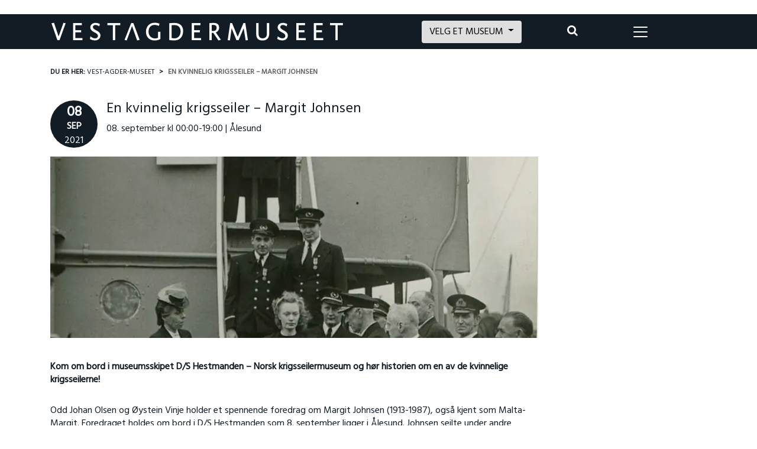

--- FILE ---
content_type: text/html; charset=UTF-8
request_url: https://www.vestagdermuseet.no/en-kvinnelig-krigsseiler-margit-johnsen/
body_size: 22276
content:
<!DOCTYPE html>
<html lang="nb-NO">
<head>
    <meta charset="UTF-8">
    <meta http-equiv="X-UA-Compatible" content="IE=edge">
    <meta name="viewport" content="width=device-width, initial-scale=1, shrink-to-fit=no">
    <meta name="apple-mobile-web-app-capable" content="yes">
    <meta name="apple-mobile-web-app-title" content="Vest-Agder-museet">
        <link rel="profile" href="https://gmpg.org/xfn/11">
    <link rel="pingback" href="https://www.vestagdermuseet.no/xmlrpc.php">
    
    <link rel="apple-touch-icon" sizes="180x180" href="https://www.vestagdermuseet.no/wp-content/themes/Vestagdermuseet/images/favicons/apple-touch-icon.png">
    <link rel="icon" type="image/png" sizes="32x32" href="https://www.vestagdermuseet.no/wp-content/themes/Vestagdermuseet/images/favicons/favicon-32x32.png">
    <link rel="icon" type="image/png" sizes="16x16" href="https://www.vestagdermuseet.no/wp-content/themes/Vestagdermuseet/images/favicons/favicon-16x16.png">
    <link rel="manifest" href="https://www.vestagdermuseet.no/wp-content/themes/Vestagdermuseet/images/favicons/site.webmanifest">
    <link rel="mask-icon" href="https://www.vestagdermuseet.no/wp-content/themes/Vestagdermuseet/images/favicons/safari-pinned-tab.svg" color="#111c24">
    <link rel="shortcut icon" href="https://www.vestagdermuseet.no/wp-content/themes/Vestagdermuseet/images/favicons/favicon.ico">
    <meta name="msapplication-TileColor" content="#ffffff">
    <meta name="msapplication-TileImage" content="https://www.vestagdermuseet.no/wp-content/themes/Vestagdermuseet/images/favicons/mstile-144x144.png">
    <meta name="msapplication-config" content="https://www.vestagdermuseet.no/wp-content/themes/Vestagdermuseet/images/favicons/browserconfig.xml">
    <meta name="theme-color" content="#ffffff">
    <meta name="google-site-verification" content="IfgARsBUhipmU7wRiHtZ4GUc5XRhK0AKTJMoUhrNcZQ" />
	<meta name="facebook-domain-verification" content="wb6a68kkghdkdfvnzpou31ing0g5h5" />
    <link rel="stylesheet" type="text/css" href="//cdnjs.cloudflare.com/ajax/libs/cookieconsent2/3.0.3/cookieconsent.min.css" />
    <script src="//cdnjs.cloudflare.com/ajax/libs/cookieconsent2/3.0.3/cookieconsent.min.js"></script>
    <meta name='robots' content='index, follow, max-image-preview:large, max-snippet:-1, max-video-preview:-1' />

<!-- Google Tag Manager for WordPress by gtm4wp.com -->
<script data-cfasync="false" data-pagespeed-no-defer>
	var gtm4wp_datalayer_name = "dataLayer";
	var dataLayer = dataLayer || [];
</script>
<!-- End Google Tag Manager for WordPress by gtm4wp.com -->
<!-- Google Tag Manager by PYS -->
    <script data-cfasync="false" data-pagespeed-no-defer>
	    window.dataLayerPYS = window.dataLayerPYS || [];
	</script>
<!-- End Google Tag Manager by PYS -->
	<!-- This site is optimized with the Yoast SEO plugin v26.8 - https://yoast.com/product/yoast-seo-wordpress/ -->
	<title>En kvinnelig krigsseiler - Margit Johnsen - Vest-Agder-museet</title>
<link crossorigin data-rocket-preconnect href="https://cdnjs.cloudflare.com" rel="preconnect">
<link crossorigin data-rocket-preconnect href="https://www.googletagmanager.com" rel="preconnect">
<link crossorigin data-rocket-preconnect href="https://connect.facebook.net" rel="preconnect">
<link crossorigin data-rocket-preconnect href="https://www.google-analytics.com" rel="preconnect">
<link crossorigin data-rocket-preconnect href="https://static.bokun.io" rel="preconnect">
<link crossorigin data-rocket-preconnect href="https://downloads.mailchimp.com" rel="preconnect">
<link crossorigin data-rocket-preconnect href="https://chimpstatic.com" rel="preconnect">
<link crossorigin data-rocket-preconnect href="https://fonts.googleapis.com" rel="preconnect">
<link crossorigin data-rocket-preconnect href="https://data.kraftlauget.no" rel="preconnect">
<link crossorigin data-rocket-preconnect href="https://widgets.gotobooking.io" rel="preconnect">
<link crossorigin data-rocket-preconnect href="https://www.gstatic.com" rel="preconnect">
<link crossorigin data-rocket-preconnect href="https://translate.googleapis.com" rel="preconnect">
<link crossorigin data-rocket-preconnect href="https://widgets.bokun.io" rel="preconnect">
<link crossorigin data-rocket-preconnect href="https://translate.google.com" rel="preconnect">
<link crossorigin data-rocket-preconnect href="https://checkout.dibspayment.eu" rel="preconnect">
<link data-rocket-preload as="style" href="https://fonts.googleapis.com/css?family=Hind%7CMerriweather&#038;display=swap" rel="preload">
<link href="https://fonts.googleapis.com/css?family=Hind%7CMerriweather&#038;display=swap" media="print" onload="this.media=&#039;all&#039;" rel="stylesheet">
<noscript><link rel="stylesheet" href="https://fonts.googleapis.com/css?family=Hind%7CMerriweather&#038;display=swap"></noscript><link rel="preload" data-rocket-preload as="image" href="https://www.vestagdermuseet.no/wp-content/uploads/2021/09/Salongpike_Margit_Johnsen_pa_MS_Talabot-860x320.jpg.webp" fetchpriority="high">
	<link rel="canonical" href="https://www.vestagdermuseet.no/en-kvinnelig-krigsseiler-margit-johnsen/" />
	<meta property="og:locale" content="nb_NO" />
	<meta property="og:type" content="article" />
	<meta property="og:title" content="En kvinnelig krigsseiler - Margit Johnsen - Vest-Agder-museet" />
	<meta property="og:description" content="Kom om bord i museumsskipet D/S Hestmanden &#8211; Norsk krigsseilermuseum og hør historien om en av de kvinnelige krigsseilerne! Odd Johan Olsen og Øystein Vinje holder et spennende foredrag om Margit Johnsen (1913-1987), også kjent som Malta-Margit. Foredraget holdes om bord i D/S Hestmanden som 8. september ligger i Ålesund. Johnsen seilte under andre verdenskrig [...]Les mer..." />
	<meta property="og:url" content="https://www.vestagdermuseet.no/en-kvinnelig-krigsseiler-margit-johnsen/" />
	<meta property="og:site_name" content="Vest-Agder-museet" />
	<meta property="article:published_time" content="2021-09-01T20:15:19+00:00" />
	<meta property="article:modified_time" content="2021-09-01T20:16:20+00:00" />
	<meta property="og:image" content="https://www.vestagdermuseet.no/wp-content/uploads/2021/09/Salongpike_Margit_Johnsen_pa_MS_Talabot.jpg" />
	<meta property="og:image:width" content="1075" />
	<meta property="og:image:height" content="1530" />
	<meta property="og:image:type" content="image/jpeg" />
	<meta name="author" content="Thea Eriksen" />
	<meta name="twitter:card" content="summary_large_image" />
	<meta name="twitter:description" content="Vest-Agder-museet består av elleve spennende besøksmål i Agder. Friluftsmuseer, museumsjernbane, levende museumsfabrikk, Norsk krigsseilermuseum, herregård, kunstnerhjem og mye mer." />
	<meta name="twitter:label1" content="Skrevet av" />
	<meta name="twitter:data1" content="Thea Eriksen" />
	<meta name="twitter:label2" content="Ansl. lesetid" />
	<meta name="twitter:data2" content="1 minutt" />
	<script type="application/ld+json" class="yoast-schema-graph">{"@context":"https://schema.org","@graph":[{"@type":"Article","@id":"https://www.vestagdermuseet.no/en-kvinnelig-krigsseiler-margit-johnsen/#article","isPartOf":{"@id":"https://www.vestagdermuseet.no/en-kvinnelig-krigsseiler-margit-johnsen/"},"author":{"name":"Thea Eriksen","@id":"https://www.vestagdermuseet.no/#/schema/person/49f7b3a1ffa23e4719805cef57ba02ba"},"headline":"En kvinnelig krigsseiler &#8211; Margit Johnsen","datePublished":"2021-09-01T20:15:19+00:00","dateModified":"2021-09-01T20:16:20+00:00","mainEntityOfPage":{"@id":"https://www.vestagdermuseet.no/en-kvinnelig-krigsseiler-margit-johnsen/"},"wordCount":88,"publisher":{"@id":"https://www.vestagdermuseet.no/#organization"},"image":{"@id":"https://www.vestagdermuseet.no/en-kvinnelig-krigsseiler-margit-johnsen/#primaryimage"},"thumbnailUrl":"https://www.vestagdermuseet.no/wp-content/uploads/2021/09/Salongpike_Margit_Johnsen_pa_MS_Talabot.jpg","articleSection":["Arrangementer Hestmanden","Hestmanden","Hestmanden Nyheter"],"inLanguage":"nb-NO"},{"@type":"WebPage","@id":"https://www.vestagdermuseet.no/en-kvinnelig-krigsseiler-margit-johnsen/","url":"https://www.vestagdermuseet.no/en-kvinnelig-krigsseiler-margit-johnsen/","name":"En kvinnelig krigsseiler - Margit Johnsen - Vest-Agder-museet","isPartOf":{"@id":"https://www.vestagdermuseet.no/#website"},"primaryImageOfPage":{"@id":"https://www.vestagdermuseet.no/en-kvinnelig-krigsseiler-margit-johnsen/#primaryimage"},"image":{"@id":"https://www.vestagdermuseet.no/en-kvinnelig-krigsseiler-margit-johnsen/#primaryimage"},"thumbnailUrl":"https://www.vestagdermuseet.no/wp-content/uploads/2021/09/Salongpike_Margit_Johnsen_pa_MS_Talabot.jpg","datePublished":"2021-09-01T20:15:19+00:00","dateModified":"2021-09-01T20:16:20+00:00","inLanguage":"nb-NO","potentialAction":[{"@type":"ReadAction","target":["https://www.vestagdermuseet.no/en-kvinnelig-krigsseiler-margit-johnsen/"]}]},{"@type":"ImageObject","inLanguage":"nb-NO","@id":"https://www.vestagdermuseet.no/en-kvinnelig-krigsseiler-margit-johnsen/#primaryimage","url":"https://www.vestagdermuseet.no/wp-content/uploads/2021/09/Salongpike_Margit_Johnsen_pa_MS_Talabot.jpg","contentUrl":"https://www.vestagdermuseet.no/wp-content/uploads/2021/09/Salongpike_Margit_Johnsen_pa_MS_Talabot.jpg","width":1075,"height":1530},{"@type":"WebSite","@id":"https://www.vestagdermuseet.no/#website","url":"https://www.vestagdermuseet.no/","name":"Vest-Agder-museet","description":"Vest-Agder-museet består av elleve spennende besøksmål i Agder. Friluftsmuseer, museumsjernbane, levende museumsfabrikk, Norsk krigsseilermuseum, herregård, kunstnerhjem og mye mer.","publisher":{"@id":"https://www.vestagdermuseet.no/#organization"},"potentialAction":[{"@type":"SearchAction","target":{"@type":"EntryPoint","urlTemplate":"https://www.vestagdermuseet.no/?s={search_term_string}"},"query-input":{"@type":"PropertyValueSpecification","valueRequired":true,"valueName":"search_term_string"}}],"inLanguage":"nb-NO"},{"@type":"Organization","@id":"https://www.vestagdermuseet.no/#organization","name":"Vest-Agder-museet","url":"https://www.vestagdermuseet.no/","logo":{"@type":"ImageObject","inLanguage":"nb-NO","@id":"https://www.vestagdermuseet.no/#/schema/logo/image/","url":"https://www.vestagdermuseet.no/wp-content/uploads/2018/01/VAM_Hovedlogo_RGB.jpg","contentUrl":"https://www.vestagdermuseet.no/wp-content/uploads/2018/01/VAM_Hovedlogo_RGB.jpg","width":879,"height":524,"caption":"Vest-Agder-museet"},"image":{"@id":"https://www.vestagdermuseet.no/#/schema/logo/image/"}},{"@type":"Person","@id":"https://www.vestagdermuseet.no/#/schema/person/49f7b3a1ffa23e4719805cef57ba02ba","name":"Thea Eriksen","image":{"@type":"ImageObject","inLanguage":"nb-NO","@id":"https://www.vestagdermuseet.no/#/schema/person/image/","url":"https://secure.gravatar.com/avatar/e8082d7b741890c759664c7cf4a05e9935d8e52f56e26aa893feb2b6f9c02535?s=96&d=mm&r=g","contentUrl":"https://secure.gravatar.com/avatar/e8082d7b741890c759664c7cf4a05e9935d8e52f56e26aa893feb2b6f9c02535?s=96&d=mm&r=g","caption":"Thea Eriksen"},"sameAs":["https://www.vestagdermuseet.no"]}]}</script>
	<!-- / Yoast SEO plugin. -->


<script type='application/javascript'  id='pys-version-script'>console.log('PixelYourSite Free version 11.1.5.2');</script>
<link href='https://fonts.gstatic.com' crossorigin rel='preconnect' />
<link rel="alternate" type="application/rss+xml" title="Vest-Agder-museet &raquo; strøm" href="https://www.vestagdermuseet.no/feed/" />
<link rel="alternate" title="oEmbed (JSON)" type="application/json+oembed" href="https://www.vestagdermuseet.no/wp-json/oembed/1.0/embed?url=https%3A%2F%2Fwww.vestagdermuseet.no%2Fen-kvinnelig-krigsseiler-margit-johnsen%2F" />
<link rel="alternate" title="oEmbed (XML)" type="text/xml+oembed" href="https://www.vestagdermuseet.no/wp-json/oembed/1.0/embed?url=https%3A%2F%2Fwww.vestagdermuseet.no%2Fen-kvinnelig-krigsseiler-margit-johnsen%2F&#038;format=xml" />
<style id='wp-img-auto-sizes-contain-inline-css' type='text/css'>
img:is([sizes=auto i],[sizes^="auto," i]){contain-intrinsic-size:3000px 1500px}
/*# sourceURL=wp-img-auto-sizes-contain-inline-css */
</style>
<style id='wp-block-library-inline-css' type='text/css'>
:root{--wp-block-synced-color:#7a00df;--wp-block-synced-color--rgb:122,0,223;--wp-bound-block-color:var(--wp-block-synced-color);--wp-editor-canvas-background:#ddd;--wp-admin-theme-color:#007cba;--wp-admin-theme-color--rgb:0,124,186;--wp-admin-theme-color-darker-10:#006ba1;--wp-admin-theme-color-darker-10--rgb:0,107,160.5;--wp-admin-theme-color-darker-20:#005a87;--wp-admin-theme-color-darker-20--rgb:0,90,135;--wp-admin-border-width-focus:2px}@media (min-resolution:192dpi){:root{--wp-admin-border-width-focus:1.5px}}.wp-element-button{cursor:pointer}:root .has-very-light-gray-background-color{background-color:#eee}:root .has-very-dark-gray-background-color{background-color:#313131}:root .has-very-light-gray-color{color:#eee}:root .has-very-dark-gray-color{color:#313131}:root .has-vivid-green-cyan-to-vivid-cyan-blue-gradient-background{background:linear-gradient(135deg,#00d084,#0693e3)}:root .has-purple-crush-gradient-background{background:linear-gradient(135deg,#34e2e4,#4721fb 50%,#ab1dfe)}:root .has-hazy-dawn-gradient-background{background:linear-gradient(135deg,#faaca8,#dad0ec)}:root .has-subdued-olive-gradient-background{background:linear-gradient(135deg,#fafae1,#67a671)}:root .has-atomic-cream-gradient-background{background:linear-gradient(135deg,#fdd79a,#004a59)}:root .has-nightshade-gradient-background{background:linear-gradient(135deg,#330968,#31cdcf)}:root .has-midnight-gradient-background{background:linear-gradient(135deg,#020381,#2874fc)}:root{--wp--preset--font-size--normal:16px;--wp--preset--font-size--huge:42px}.has-regular-font-size{font-size:1em}.has-larger-font-size{font-size:2.625em}.has-normal-font-size{font-size:var(--wp--preset--font-size--normal)}.has-huge-font-size{font-size:var(--wp--preset--font-size--huge)}.has-text-align-center{text-align:center}.has-text-align-left{text-align:left}.has-text-align-right{text-align:right}.has-fit-text{white-space:nowrap!important}#end-resizable-editor-section{display:none}.aligncenter{clear:both}.items-justified-left{justify-content:flex-start}.items-justified-center{justify-content:center}.items-justified-right{justify-content:flex-end}.items-justified-space-between{justify-content:space-between}.screen-reader-text{border:0;clip-path:inset(50%);height:1px;margin:-1px;overflow:hidden;padding:0;position:absolute;width:1px;word-wrap:normal!important}.screen-reader-text:focus{background-color:#ddd;clip-path:none;color:#444;display:block;font-size:1em;height:auto;left:5px;line-height:normal;padding:15px 23px 14px;text-decoration:none;top:5px;width:auto;z-index:100000}html :where(.has-border-color){border-style:solid}html :where([style*=border-top-color]){border-top-style:solid}html :where([style*=border-right-color]){border-right-style:solid}html :where([style*=border-bottom-color]){border-bottom-style:solid}html :where([style*=border-left-color]){border-left-style:solid}html :where([style*=border-width]){border-style:solid}html :where([style*=border-top-width]){border-top-style:solid}html :where([style*=border-right-width]){border-right-style:solid}html :where([style*=border-bottom-width]){border-bottom-style:solid}html :where([style*=border-left-width]){border-left-style:solid}html :where(img[class*=wp-image-]){height:auto;max-width:100%}:where(figure){margin:0 0 1em}html :where(.is-position-sticky){--wp-admin--admin-bar--position-offset:var(--wp-admin--admin-bar--height,0px)}@media screen and (max-width:600px){html :where(.is-position-sticky){--wp-admin--admin-bar--position-offset:0px}}

/*# sourceURL=wp-block-library-inline-css */
</style><style id='wp-block-buttons-inline-css' type='text/css'>
.wp-block-buttons{box-sizing:border-box}.wp-block-buttons.is-vertical{flex-direction:column}.wp-block-buttons.is-vertical>.wp-block-button:last-child{margin-bottom:0}.wp-block-buttons>.wp-block-button{display:inline-block;margin:0}.wp-block-buttons.is-content-justification-left{justify-content:flex-start}.wp-block-buttons.is-content-justification-left.is-vertical{align-items:flex-start}.wp-block-buttons.is-content-justification-center{justify-content:center}.wp-block-buttons.is-content-justification-center.is-vertical{align-items:center}.wp-block-buttons.is-content-justification-right{justify-content:flex-end}.wp-block-buttons.is-content-justification-right.is-vertical{align-items:flex-end}.wp-block-buttons.is-content-justification-space-between{justify-content:space-between}.wp-block-buttons.aligncenter{text-align:center}.wp-block-buttons:not(.is-content-justification-space-between,.is-content-justification-right,.is-content-justification-left,.is-content-justification-center) .wp-block-button.aligncenter{margin-left:auto;margin-right:auto;width:100%}.wp-block-buttons[style*=text-decoration] .wp-block-button,.wp-block-buttons[style*=text-decoration] .wp-block-button__link{text-decoration:inherit}.wp-block-buttons.has-custom-font-size .wp-block-button__link{font-size:inherit}.wp-block-buttons .wp-block-button__link{width:100%}.wp-block-button.aligncenter{text-align:center}
/*# sourceURL=https://www.vestagdermuseet.no/wp-includes/blocks/buttons/style.min.css */
</style>
<style id='global-styles-inline-css' type='text/css'>
:root{--wp--preset--aspect-ratio--square: 1;--wp--preset--aspect-ratio--4-3: 4/3;--wp--preset--aspect-ratio--3-4: 3/4;--wp--preset--aspect-ratio--3-2: 3/2;--wp--preset--aspect-ratio--2-3: 2/3;--wp--preset--aspect-ratio--16-9: 16/9;--wp--preset--aspect-ratio--9-16: 9/16;--wp--preset--color--black: #000000;--wp--preset--color--cyan-bluish-gray: #abb8c3;--wp--preset--color--white: #ffffff;--wp--preset--color--pale-pink: #f78da7;--wp--preset--color--vivid-red: #cf2e2e;--wp--preset--color--luminous-vivid-orange: #ff6900;--wp--preset--color--luminous-vivid-amber: #fcb900;--wp--preset--color--light-green-cyan: #7bdcb5;--wp--preset--color--vivid-green-cyan: #00d084;--wp--preset--color--pale-cyan-blue: #8ed1fc;--wp--preset--color--vivid-cyan-blue: #0693e3;--wp--preset--color--vivid-purple: #9b51e0;--wp--preset--gradient--vivid-cyan-blue-to-vivid-purple: linear-gradient(135deg,rgb(6,147,227) 0%,rgb(155,81,224) 100%);--wp--preset--gradient--light-green-cyan-to-vivid-green-cyan: linear-gradient(135deg,rgb(122,220,180) 0%,rgb(0,208,130) 100%);--wp--preset--gradient--luminous-vivid-amber-to-luminous-vivid-orange: linear-gradient(135deg,rgb(252,185,0) 0%,rgb(255,105,0) 100%);--wp--preset--gradient--luminous-vivid-orange-to-vivid-red: linear-gradient(135deg,rgb(255,105,0) 0%,rgb(207,46,46) 100%);--wp--preset--gradient--very-light-gray-to-cyan-bluish-gray: linear-gradient(135deg,rgb(238,238,238) 0%,rgb(169,184,195) 100%);--wp--preset--gradient--cool-to-warm-spectrum: linear-gradient(135deg,rgb(74,234,220) 0%,rgb(151,120,209) 20%,rgb(207,42,186) 40%,rgb(238,44,130) 60%,rgb(251,105,98) 80%,rgb(254,248,76) 100%);--wp--preset--gradient--blush-light-purple: linear-gradient(135deg,rgb(255,206,236) 0%,rgb(152,150,240) 100%);--wp--preset--gradient--blush-bordeaux: linear-gradient(135deg,rgb(254,205,165) 0%,rgb(254,45,45) 50%,rgb(107,0,62) 100%);--wp--preset--gradient--luminous-dusk: linear-gradient(135deg,rgb(255,203,112) 0%,rgb(199,81,192) 50%,rgb(65,88,208) 100%);--wp--preset--gradient--pale-ocean: linear-gradient(135deg,rgb(255,245,203) 0%,rgb(182,227,212) 50%,rgb(51,167,181) 100%);--wp--preset--gradient--electric-grass: linear-gradient(135deg,rgb(202,248,128) 0%,rgb(113,206,126) 100%);--wp--preset--gradient--midnight: linear-gradient(135deg,rgb(2,3,129) 0%,rgb(40,116,252) 100%);--wp--preset--font-size--small: 13px;--wp--preset--font-size--medium: 20px;--wp--preset--font-size--large: 36px;--wp--preset--font-size--x-large: 42px;--wp--preset--spacing--20: 0.44rem;--wp--preset--spacing--30: 0.67rem;--wp--preset--spacing--40: 1rem;--wp--preset--spacing--50: 1.5rem;--wp--preset--spacing--60: 2.25rem;--wp--preset--spacing--70: 3.38rem;--wp--preset--spacing--80: 5.06rem;--wp--preset--shadow--natural: 6px 6px 9px rgba(0, 0, 0, 0.2);--wp--preset--shadow--deep: 12px 12px 50px rgba(0, 0, 0, 0.4);--wp--preset--shadow--sharp: 6px 6px 0px rgba(0, 0, 0, 0.2);--wp--preset--shadow--outlined: 6px 6px 0px -3px rgb(255, 255, 255), 6px 6px rgb(0, 0, 0);--wp--preset--shadow--crisp: 6px 6px 0px rgb(0, 0, 0);}:where(.is-layout-flex){gap: 0.5em;}:where(.is-layout-grid){gap: 0.5em;}body .is-layout-flex{display: flex;}.is-layout-flex{flex-wrap: wrap;align-items: center;}.is-layout-flex > :is(*, div){margin: 0;}body .is-layout-grid{display: grid;}.is-layout-grid > :is(*, div){margin: 0;}:where(.wp-block-columns.is-layout-flex){gap: 2em;}:where(.wp-block-columns.is-layout-grid){gap: 2em;}:where(.wp-block-post-template.is-layout-flex){gap: 1.25em;}:where(.wp-block-post-template.is-layout-grid){gap: 1.25em;}.has-black-color{color: var(--wp--preset--color--black) !important;}.has-cyan-bluish-gray-color{color: var(--wp--preset--color--cyan-bluish-gray) !important;}.has-white-color{color: var(--wp--preset--color--white) !important;}.has-pale-pink-color{color: var(--wp--preset--color--pale-pink) !important;}.has-vivid-red-color{color: var(--wp--preset--color--vivid-red) !important;}.has-luminous-vivid-orange-color{color: var(--wp--preset--color--luminous-vivid-orange) !important;}.has-luminous-vivid-amber-color{color: var(--wp--preset--color--luminous-vivid-amber) !important;}.has-light-green-cyan-color{color: var(--wp--preset--color--light-green-cyan) !important;}.has-vivid-green-cyan-color{color: var(--wp--preset--color--vivid-green-cyan) !important;}.has-pale-cyan-blue-color{color: var(--wp--preset--color--pale-cyan-blue) !important;}.has-vivid-cyan-blue-color{color: var(--wp--preset--color--vivid-cyan-blue) !important;}.has-vivid-purple-color{color: var(--wp--preset--color--vivid-purple) !important;}.has-black-background-color{background-color: var(--wp--preset--color--black) !important;}.has-cyan-bluish-gray-background-color{background-color: var(--wp--preset--color--cyan-bluish-gray) !important;}.has-white-background-color{background-color: var(--wp--preset--color--white) !important;}.has-pale-pink-background-color{background-color: var(--wp--preset--color--pale-pink) !important;}.has-vivid-red-background-color{background-color: var(--wp--preset--color--vivid-red) !important;}.has-luminous-vivid-orange-background-color{background-color: var(--wp--preset--color--luminous-vivid-orange) !important;}.has-luminous-vivid-amber-background-color{background-color: var(--wp--preset--color--luminous-vivid-amber) !important;}.has-light-green-cyan-background-color{background-color: var(--wp--preset--color--light-green-cyan) !important;}.has-vivid-green-cyan-background-color{background-color: var(--wp--preset--color--vivid-green-cyan) !important;}.has-pale-cyan-blue-background-color{background-color: var(--wp--preset--color--pale-cyan-blue) !important;}.has-vivid-cyan-blue-background-color{background-color: var(--wp--preset--color--vivid-cyan-blue) !important;}.has-vivid-purple-background-color{background-color: var(--wp--preset--color--vivid-purple) !important;}.has-black-border-color{border-color: var(--wp--preset--color--black) !important;}.has-cyan-bluish-gray-border-color{border-color: var(--wp--preset--color--cyan-bluish-gray) !important;}.has-white-border-color{border-color: var(--wp--preset--color--white) !important;}.has-pale-pink-border-color{border-color: var(--wp--preset--color--pale-pink) !important;}.has-vivid-red-border-color{border-color: var(--wp--preset--color--vivid-red) !important;}.has-luminous-vivid-orange-border-color{border-color: var(--wp--preset--color--luminous-vivid-orange) !important;}.has-luminous-vivid-amber-border-color{border-color: var(--wp--preset--color--luminous-vivid-amber) !important;}.has-light-green-cyan-border-color{border-color: var(--wp--preset--color--light-green-cyan) !important;}.has-vivid-green-cyan-border-color{border-color: var(--wp--preset--color--vivid-green-cyan) !important;}.has-pale-cyan-blue-border-color{border-color: var(--wp--preset--color--pale-cyan-blue) !important;}.has-vivid-cyan-blue-border-color{border-color: var(--wp--preset--color--vivid-cyan-blue) !important;}.has-vivid-purple-border-color{border-color: var(--wp--preset--color--vivid-purple) !important;}.has-vivid-cyan-blue-to-vivid-purple-gradient-background{background: var(--wp--preset--gradient--vivid-cyan-blue-to-vivid-purple) !important;}.has-light-green-cyan-to-vivid-green-cyan-gradient-background{background: var(--wp--preset--gradient--light-green-cyan-to-vivid-green-cyan) !important;}.has-luminous-vivid-amber-to-luminous-vivid-orange-gradient-background{background: var(--wp--preset--gradient--luminous-vivid-amber-to-luminous-vivid-orange) !important;}.has-luminous-vivid-orange-to-vivid-red-gradient-background{background: var(--wp--preset--gradient--luminous-vivid-orange-to-vivid-red) !important;}.has-very-light-gray-to-cyan-bluish-gray-gradient-background{background: var(--wp--preset--gradient--very-light-gray-to-cyan-bluish-gray) !important;}.has-cool-to-warm-spectrum-gradient-background{background: var(--wp--preset--gradient--cool-to-warm-spectrum) !important;}.has-blush-light-purple-gradient-background{background: var(--wp--preset--gradient--blush-light-purple) !important;}.has-blush-bordeaux-gradient-background{background: var(--wp--preset--gradient--blush-bordeaux) !important;}.has-luminous-dusk-gradient-background{background: var(--wp--preset--gradient--luminous-dusk) !important;}.has-pale-ocean-gradient-background{background: var(--wp--preset--gradient--pale-ocean) !important;}.has-electric-grass-gradient-background{background: var(--wp--preset--gradient--electric-grass) !important;}.has-midnight-gradient-background{background: var(--wp--preset--gradient--midnight) !important;}.has-small-font-size{font-size: var(--wp--preset--font-size--small) !important;}.has-medium-font-size{font-size: var(--wp--preset--font-size--medium) !important;}.has-large-font-size{font-size: var(--wp--preset--font-size--large) !important;}.has-x-large-font-size{font-size: var(--wp--preset--font-size--x-large) !important;}
/*# sourceURL=global-styles-inline-css */
</style>

<style id='classic-theme-styles-inline-css' type='text/css'>
/*! This file is auto-generated */
.wp-block-button__link{color:#fff;background-color:#32373c;border-radius:9999px;box-shadow:none;text-decoration:none;padding:calc(.667em + 2px) calc(1.333em + 2px);font-size:1.125em}.wp-block-file__button{background:#32373c;color:#fff;text-decoration:none}
/*# sourceURL=/wp-includes/css/classic-themes.min.css */
</style>
<link rel='stylesheet' id='cmplz-general-css' href='https://www.vestagdermuseet.no/wp-content/plugins/complianz-gdpr-premium/assets/css/cookieblocker.min.css?ver=1761962454' type='text/css' media='all' />
<link rel='stylesheet' id='content-cards-css' href='https://www.vestagdermuseet.no/wp-content/plugins/content-cards/skins/default/content-cards.css?ver=f205db31ce4c7cf63157cc218dd23542' type='text/css' media='all' />
<link rel='stylesheet' id='understrap-styles-css' href='https://www.vestagdermuseet.no/wp-content/themes/Vestagdermuseet/css/theme.min.css?ver=1.7.1' type='text/css' media='' />
<script type="text/javascript" src="https://www.vestagdermuseet.no/wp-content/themes/Vestagdermuseet/js/popper.min.js?ver=1" id="popper-scripts-js"></script>
<script type="text/javascript" src="https://www.vestagdermuseet.no/wp-content/themes/Vestagdermuseet/js/theme-head.min.js?ver=1.7.1" id="understrap-head-scripts-js"></script>
<script type="text/javascript" id="jquery-core-js-extra">
/* <![CDATA[ */
var pysFacebookRest = {"restApiUrl":"https://www.vestagdermuseet.no/wp-json/pys-facebook/v1/event","debug":""};
//# sourceURL=jquery-core-js-extra
/* ]]> */
</script>
<script type="text/javascript" src="https://www.vestagdermuseet.no/wp-includes/js/jquery/jquery.min.js?ver=3.7.1" id="jquery-core-js"></script>
<script type="text/javascript" src="https://www.vestagdermuseet.no/wp-includes/js/jquery/jquery-migrate.min.js?ver=3.4.1" id="jquery-migrate-js"></script>
<script data-service="facebook" data-category="marketing" type="text/plain" data-cmplz-src="https://www.vestagdermuseet.no/wp-content/plugins/pixelyoursite/dist/scripts/jquery.bind-first-0.2.3.min.js?ver=0.2.3" id="jquery-bind-first-js"></script>
<script data-service="facebook" data-category="marketing" type="text/plain" data-cmplz-src="https://www.vestagdermuseet.no/wp-content/plugins/pixelyoursite/dist/scripts/js.cookie-2.1.3.min.js?ver=2.1.3" id="js-cookie-pys-js"></script>
<script data-service="facebook" data-category="marketing" type="text/plain" data-cmplz-src="https://www.vestagdermuseet.no/wp-content/plugins/pixelyoursite/dist/scripts/tld.min.js?ver=2.3.1" id="js-tld-js"></script>
<script data-service="facebook" data-category="marketing" type="text/plain" id="pys-js-extra">
/* <![CDATA[ */
var pysOptions = {"staticEvents":{"facebook":{"init_event":[{"delay":0,"type":"static","ajaxFire":false,"name":"PageView","pixelIds":["479262310663806"],"eventID":"4aad23c6-b1c3-4411-9e3f-81f1718cd504","params":{"post_category":"Arrangementer Hestmanden, Hestmanden, Hestmanden Nyheter","page_title":"En kvinnelig krigsseiler - Margit Johnsen","post_type":"post","post_id":29723,"plugin":"PixelYourSite","user_role":"guest","event_url":"www.vestagdermuseet.no/en-kvinnelig-krigsseiler-margit-johnsen/"},"e_id":"init_event","ids":[],"hasTimeWindow":false,"timeWindow":0,"woo_order":"","edd_order":""}]}},"dynamicEvents":[],"triggerEvents":[],"triggerEventTypes":[],"facebook":{"pixelIds":["479262310663806"],"advancedMatching":[],"advancedMatchingEnabled":true,"removeMetadata":false,"wooVariableAsSimple":false,"serverApiEnabled":true,"wooCRSendFromServer":false,"send_external_id":null,"enabled_medical":false,"do_not_track_medical_param":["event_url","post_title","page_title","landing_page","content_name","categories","category_name","tags"],"meta_ldu":false},"ga":{"trackingIds":["G-K9B3LFQJM2"],"commentEventEnabled":true,"downloadEnabled":true,"formEventEnabled":true,"crossDomainEnabled":false,"crossDomainAcceptIncoming":false,"crossDomainDomains":[],"isDebugEnabled":[],"serverContainerUrls":{"G-K9B3LFQJM2":{"enable_server_container":"","server_container_url":"","transport_url":""}},"additionalConfig":{"G-K9B3LFQJM2":{"first_party_collection":true}},"disableAdvertisingFeatures":false,"disableAdvertisingPersonalization":false,"wooVariableAsSimple":true,"custom_page_view_event":false},"debug":"","siteUrl":"https://www.vestagdermuseet.no","ajaxUrl":"https://www.vestagdermuseet.no/wp-admin/admin-ajax.php","ajax_event":"68545aa21f","enable_remove_download_url_param":"1","cookie_duration":"7","last_visit_duration":"60","enable_success_send_form":"","ajaxForServerEvent":"1","ajaxForServerStaticEvent":"1","useSendBeacon":"1","send_external_id":"1","external_id_expire":"180","track_cookie_for_subdomains":"1","google_consent_mode":"1","gdpr":{"ajax_enabled":false,"all_disabled_by_api":false,"facebook_disabled_by_api":false,"analytics_disabled_by_api":false,"google_ads_disabled_by_api":false,"pinterest_disabled_by_api":false,"bing_disabled_by_api":false,"reddit_disabled_by_api":false,"externalID_disabled_by_api":false,"facebook_prior_consent_enabled":true,"analytics_prior_consent_enabled":true,"google_ads_prior_consent_enabled":null,"pinterest_prior_consent_enabled":true,"bing_prior_consent_enabled":true,"cookiebot_integration_enabled":false,"cookiebot_facebook_consent_category":"marketing","cookiebot_analytics_consent_category":"statistics","cookiebot_tiktok_consent_category":"marketing","cookiebot_google_ads_consent_category":"marketing","cookiebot_pinterest_consent_category":"marketing","cookiebot_bing_consent_category":"marketing","consent_magic_integration_enabled":false,"real_cookie_banner_integration_enabled":false,"cookie_notice_integration_enabled":false,"cookie_law_info_integration_enabled":false,"analytics_storage":{"enabled":true,"value":"granted","filter":false},"ad_storage":{"enabled":true,"value":"granted","filter":false},"ad_user_data":{"enabled":true,"value":"granted","filter":false},"ad_personalization":{"enabled":true,"value":"granted","filter":false}},"cookie":{"disabled_all_cookie":false,"disabled_start_session_cookie":false,"disabled_advanced_form_data_cookie":false,"disabled_landing_page_cookie":false,"disabled_first_visit_cookie":false,"disabled_trafficsource_cookie":false,"disabled_utmTerms_cookie":false,"disabled_utmId_cookie":false},"tracking_analytics":{"TrafficSource":"direct","TrafficLanding":"undefined","TrafficUtms":[],"TrafficUtmsId":[]},"GATags":{"ga_datalayer_type":"default","ga_datalayer_name":"dataLayerPYS"},"woo":{"enabled":false},"edd":{"enabled":false},"cache_bypass":"1769102297"};
//# sourceURL=pys-js-extra
/* ]]> */
</script>
<script data-service="facebook" data-category="marketing" type="text/plain" data-cmplz-src="https://www.vestagdermuseet.no/wp-content/plugins/pixelyoursite/dist/scripts/public.js?ver=11.1.5.2" id="pys-js"></script>
<link rel="https://api.w.org/" href="https://www.vestagdermuseet.no/wp-json/" /><link rel="alternate" title="JSON" type="application/json" href="https://www.vestagdermuseet.no/wp-json/wp/v2/posts/29723" /><link rel="EditURI" type="application/rsd+xml" title="RSD" href="https://www.vestagdermuseet.no/xmlrpc.php?rsd" />

<link rel='shortlink' href='https://www.vestagdermuseet.no/?p=29723' />

		<!-- GA Google Analytics @ https://m0n.co/ga -->
		<script async src="https://www.googletagmanager.com/gtag/js?id=UA-126548407-1&l=dataLayerPYS"></script>
		<script>
			window.dataLayerPYS = window.dataLayerPYS || [];
			function gtag(){dataLayerPYS.push(arguments);}
			gtag('js', new Date());
			gtag('config', 'UA-126548407-1');
		</script>

	<script>
    // Block presence of other buttons
    window.__Marker = {};
    </script><script type="text/javascript">
    window.BilberryWidgetsGlobal = window.BilberryWidgetsGlobal || {};
    window.BilberryWidgetsGlobal.bilberryAccessToken = 'eyJ0eXAiOiJKV1QiLCJhbGciOiJSUzI1NiJ9.[base64].[base64]';
    window.BilberryWidgetsGlobal.termsUrl = '<<URL TO YOUR TERMS AND CONDITIONS>>';
    window.BilberryWidgetsGlobal.privacyUrl = '<<URL TO YOUR PRIVACY POLICY>>';
    window.BilberryWidgetsGlobal.bilberryBaseApiUrl =
        'https://vestagdermuseet.bilberry.app';
	window.BilberryWidgetsGlobal.language = 'en-US';
</script>

<script>
let lang = document.documentElement.lang;

if (lang === 'no' || lang === 'nb-NO') {
    lang = 'nb-NO';
} else {
	window.BilberryWidgetsGlobal.language = 'en-US';
}

window.BilberryWidgetsGlobal.language = lang;
</script>


<script type="text/javascript">
    window.BilberryCustomTheme = {
        accommodationSearchFormColor: '#6a43f9',
        accommodationSearchFormColorContrast: '#FFFFFF',
        accommodationSearchFormInputColor: '#FFFFFF',
        accommodationSearchFormInputTextColor: '#000000',
        bookingWidgetColor: '#6a43f9',
        bookingWidgetColorContrast: '#FFFFFF',
        bookingWidgetPrimaryColor: '#FFFFFF',
        bookingWidgetInputColor: '#FFFFFF',
        bookingWidgetInputTextColor: '#000000',
        bookingSearchFormColor: '#6a43f9',
        bookingSearchFormColorContrast: '#FFFFFF',
        bookingSearchFormInputColor: '#FFFFFF',
        bookingSearchFormInputTextColor: '#000000',
        bookingButtonColor: '#6a43f9',
        bookingButtonTextColor: '#FFFFFF',
        bookingButtonStyle: 'contained',
        basketIconColor: '#6a43f9',
        basketIconTextColor: '#FFFFFF',
        basketIconBorderColor: '#FFFFFF',
        checkoutHeaderColor: '#f3f3f3',
        checkoutHeaderColorContrast: '#000',
        checkoutHeaderPrimaryColor: '#6a43f9',
        productCardColor: '#F3F3F3',
        productCardTextColor: '#000000',
        productCardPrimaryColor: '#16017f',
        productCardPrimaryColorContrast: '#FFFFFF',
        productCardAccentColor: '#0088ce',
        productCardAccentColorContrast: '#FFFFFF',
        productCardIconColor: '#0088ce',
        productListPadding: 16,
        productOverviewPadding: 16,
        inputFieldTextColor: '#000',
        inputFieldLabelColor: '#000',
        inputFieldBorderColor: '#000',
        primaryColor: '#0088ce',
        primaryColorContrast: '#FFFFFF',
        primaryButtonStyle: 'contained',
        secondaryColor: '#16017f',
        secondaryColorContrast: '#FFF',
        secondaryButtonStyle: 'contained',
        lightestGrey: '#F3F3F3',
        fontFamily: '"Helvetica", "Arial", sans-serif',
        fontSize: 14,
        borderRadius: 4,
        imageShadow: false,
        h1Color: '#000',
        h1Size: '48px',
        h1Font: '"Helvetica", "Arial", sans-serif',
        h1FontWeight: 700,
        h2Color: '#000',
        h2Size: '38px',
        h2Font: '"Helvetica", "Arial", sans-serif',
        h2FontWeight: 700,
        h3Color: '#000',
        h3Size: '24px',
        h3Font: '"Helvetica", "Arial", sans-serif',
        h3FontWeight: 500,
        h4Color: '#000',
        h4Size: '22px',
        h4Font: '"Helvetica", "Arial", sans-serif',
        h4FontWeight: 400,
        h5Color: '#000',
        h5Size: '1.25rem',
        h5Font: '"Helvetica", "Arial", sans-serif',
        h5FontWeight: 700,
        h6Color: '#000',
        h6Size: '1rem',
        h6Font: '"Helvetica", "Arial", sans-serif',
        h6FontWeight: 700,
        bodyColor: '#000',
        bodySize: '1rem',
        bodyFont: '"Arial", sans-serif',
        bodyFontWeight: 400,
        linkColor: '#6a43f9',
        iconUrl: 'https://example.com/images/logo.png',
        errorColor: '#f44336',
        disableCopyFromContactPerson: false,
        linkStyle: 'underline',
        navigationTabFontSize: 18,
        navigationTabBorderBottom: '2px solid rgb(124, 135, 142)',
        buttonFontSize: 18,
        buttonFontWeight: 400,
        outlinedButtonBorderWidth: 2,
        containedButtonLeftRightPadding: 24,
        outlinedButtonLeftRightPadding: 24,
        bookingWidgetSecondaryButtonColor: '#ffffff',
    };
</script>

<script type="module" src="https://data.kraftlauget.no/kraftlauget/bilberry-booking/vendor.bilberry-booking.v3.js"></script>
<script type="module" src="https://data.kraftlauget.no/kraftlauget/bilberry-booking/index.bilberry-booking.v3.js"></script>
			<style>.cmplz-hidden {
					display: none !important;
				}</style>
<!-- Google Tag Manager for WordPress by gtm4wp.com -->
<!-- GTM Container placement set to footer -->
<script data-cfasync="false" data-pagespeed-no-defer>
</script>
<!-- End Google Tag Manager for WordPress by gtm4wp.com -->
<!-- Meta Pixel Code -->
<script data-service="facebook" data-category="marketing" type="text/plain">
!function(f,b,e,v,n,t,s){if(f.fbq)return;n=f.fbq=function(){n.callMethod?
n.callMethod.apply(n,arguments):n.queue.push(arguments)};if(!f._fbq)f._fbq=n;
n.push=n;n.loaded=!0;n.version='2.0';n.queue=[];t=b.createElement(e);t.async=!0;
t.src=v;s=b.getElementsByTagName(e)[0];s.parentNode.insertBefore(t,s)}(window,
document,'script','https://connect.facebook.net/en_US/fbevents.js');
</script>
<!-- End Meta Pixel Code -->
<script data-service="facebook" data-category="marketing" type="text/plain">var url = window.location.origin + '?ob=open-bridge';
            fbq('set', 'openbridge', '479262310663806', url);
fbq('init', '479262310663806', {}, {
    "agent": "wordpress-6.9-4.1.5"
})</script><script data-service="facebook" data-category="marketing" type="text/plain">
    fbq('track', 'PageView', []);
  </script>		<style type="text/css" id="wp-custom-css">
			@media (min-width: 576px) and (max-width: 768px) {
	.navbar-dark .navbar-brand {
		max-width: 100%;
		margin: 0 auto;
	}
}


@media (min-width: 576px) and (max-width: 992px) {
	.navbar > .container, 
	.navbar > .container-fluid {
		max-width: 100% !important;
	}
	
	.form-inline {
		margin-left: auto;
	}
}

/* Hide large flag logo on smaller screens */
@media (max-width: 50em) {
	#museum-wrapper-hero .museum-hero-logo {
		display: none !important;
	}
}

@media (min-width: 576px) and (max-width: 84em) {
	.museum-card {
		min-height: 13.5rem !important;
		padding-bottom: 2rem
	}
	.museum-card h4 {
		font-weight: 400 !important;
	}
	.museum-card h4 span {
		display: none;
	}
}

/* Polyfils and stopgaps */
	.__swiper-slide-caption,
	.block-caption {
	 background-color: rgba(255,255,255, 0.8);
			width: 100%;
			padding: 1rem;
	}

@media ( max-width: 769px) {
	.swiper-slide img {
		min-height: 200px;
    object-fit: cover;
	}
	
	.block-caption h2 {
		font-size: 1.4rem
	}
}

@media( min-width: 769px ) {
	.__swiper-slide-caption,
	.block-caption {
	  background-color: #dfdfdf;
	  position: absolute;
		bottom: 0;
		min-height: 100px;
		width: 100%;
		padding: 1rem;
	}
}

@media( max-width: 769px ) {
	
	.swiper-wrapper {
		background-color: #dfdfdf;
	}
	
	.__swiper-slide-caption-byline { 
		display: none;;
		font-size: 0.8rem;
		margin-top: 0.5rem;
	}
	
	.__swiper-slide-caption,
	.block-caption {
	  background-color: #dfdfdf;
		width: 100%;
		padding: 1rem;
		text-align: center;
		margin-bottom: 1.5rem;
	}
	
	.block-caption h2 {
		font-size: 1.1rem;
	}
	
	.swiper-pagination-bullets {
		padding-bottom: .5rem
	}
}
.block-caption h2 {
	margin: 0;
	padding: 0;
}

.site {
	max-width: 1440px;
	margin: 0 auto;
}

:focus-visible {
	outline: 2px solid red !important;
	display: block;
}

#frontpage-left-sidebar #museum-events {
	display: flow-root;
}

#museum-events.vam_widget {
	height: auto !important;
}
#museum-events .widget-inner { 		height: auto !important;
	margin-bottom: 1rem;
}

#frontpage-left-sidebar .custom-html-widget #webshop-widget {
	height: auto;
}

#frontpage-left-sidebar .custom-html-widget a {
	height: auto;
	display: flex;
	justify-items: center;
	align-items: center;
	align-content: center;
}

#frontpage-left-sidebar .custom-html-widget #webshop-widget .widget-inner {
	padding: 1rem;
}

#museum-events .widget-inner {
	margin-bottom: 0;
}

/* Find out more button on card */

.museum-card {
	border-radius: 3px;
}

.museum-card h4 {
	background-color: rgba(255,255,255,0.36);
	padding: 0.7rem 1rem 0.2rem;
	margin: -0.8rem -1rem 1rem -1rem;
}

.museum-card-lg > a,
.museum-card:not(.museum-card-lg) > a::after {
	content: "Gå til " attr(title);
	position: absolute;
	font-size: 0.9rem;
	bottom: 15px;
	left: 7px;
	width: calc(100% - 14px);
	background-color: rgba(255,255,255,0.5);
	padding: 0.2rem 1rem;
	text-decoration: none;
}
.museum-card-lg > a {
	left: calc(7px * 2);
	width: calc(100% - (7px * 4) );
}

@media (min-width: 600px ) and (max-width: 1100px ) {
	.image-card a .custom-placeholder--webshop h4 {
		font-size: 1.5rem
	}
}

.mc-layout__modalContent,
.modalContent__content,
.mc-modal { background-color: white !important;}


@media ( max-width: 576px ) {
	
	#google_translate_element {
		width: 100%;
	}
	#nav-dropdown-museums { 
		max-width: 8rem;
		width: 8rem;
	}
	#nav-dropdown-museums * { 
		font-size: calc(1rem * 0.9);
	}
	
	#nav-dropdown-museums .btn {
		padding: 0.125rem 1rem 0.125rem 0.25rem;
	}
	
	.dropdown-toggle:after {
		font-size: 0.5rem;
		top: 15%;
		right: -0.125rem;
		transform: translateY(50%);
		position: absolute;
	}
	
	#nav-dropdown-museums .dropdown-menu {
		right: 0 !important;
		left: auto !important;
	}
	
	.navbar > .container {
		.navbar-brand { 
			order: 1;}
		#nav-dropdown-museums { 
			order: 4;}
		#btn-show-search { 
			order: 3;}
		#main-nav-dropdown { 
			order: 1; }
		#google_translate_element {
			order: 5;
		}
	}


	
   #main-nav #main-menu.show {
     min-width: 90vw;
   }
	
	.navbar .form-inline { 
		flex-wrap: nowrap;
	}
}

	
@media (min-width: 576px) and (max-width: 768px) {

	
	#google_translate_element,
	#nav-dropdown-museums,
	#nav-dropdown-museums button { 
		max-width: 15rem;
		width: 15rem;
	}
	
	#nav-dropdown-museums .dropdown-menu {
		width: 90vh;
	}

	.navbar > .container {
		.navbar-brand { 
			order: 1;}
		#nav-dropdown-museums { 
			order: 4;}
		#btn-show-search { 
			order: 2;}
		#main-nav-dropdown { 
			order: 2; }
		#google_translate_element {
			order: 5;
		}
	}

}

#museum-wrapper-hero {
	background-size: cover !important;
	@media ( max-width: 768px ) {
		max-height: 22rem;		
	}
}		</style>
			<style>#main-nav-dropdown #main-menu> a { display: block !important; } </style>
	
	<!-- -->
	<script type="text/javascript">
        window.gotoWidgetResourceBasePath = https://widgets.gotobooking.io/
        window.adlevoAssetBaseUrl=https://adlevo-assets.imgix.net
	</script>
	<script type="text/javascript" src=https://widgets.gotobooking.io/gotowidget.js></script>
       
 
<meta name="generator" content="AccelerateWP 3.20.0.3-1.1-32" data-wpr-features="wpr_preconnect_external_domains wpr_oci wpr_cache_webp wpr_desktop" /></head>

<body data-rsssl=1 data-cmplz=1 class="wp-singular post-template-default single single-post postid-29723 single-format-standard wp-theme-Vestagdermuseet group-blog">

<div  class="hfeed site" id="page">
    <!-- ******************* The Navbar Area ******************* -->
    <div  class="wrapper-fluid wrapper-navbar" id="wrapper-navbar">
        <a class="skip-link screen-reader-text sr-only" href="#content">Hopp til innhold</a>
        <nav id="main-nav" class="navbar navbar-dark bg-dark">
            <div class="container">
                <a class="navbar-brand" rel="home" href="https://www.vestagdermuseet.no/" title="Vest-Agder-museet">
                    <img src="https://www.vestagdermuseet.no/wp-content/themes/Vestagdermuseet/images/VAM_logo.png" alt="Logobilde" />
                </a>

				                <div id="nav-dropdown-museums" class="dropdown">
                    <button class="btn dropdown-toggle" type="button" id="dropdownMenu1" data-toggle="dropdown" aria-haspopup="true" aria-expanded="false">
                        Velg et museum
                    </button>
                    <ul class="dropdown-menu" role="menu" aria-labelledby="dropdownMenu">
						                            <li class="dropdown-item">
                                <a href="https://www.vestagdermuseet.no/hestmanden/">D/S Hestmanden</a>
                            </li>
						                            <li class="dropdown-item">
                                <a href="https://www.vestagdermuseet.no/flekkefjord/">Flekkefjord museum</a>
                            </li>
						                            <li class="dropdown-item">
                                <a href="https://www.vestagdermuseet.no/gimlegard/">Gimle Gård</a>
                            </li>
						                            <li class="dropdown-item">
                                <a href="https://www.vestagdermuseet.no/kanonmuseum/">Kristiansand kanonmuseum</a>
                            </li>
						                            <li class="dropdown-item">
                                <a href="https://www.vestagdermuseet.no/kristiansand/">Kristiansand museum</a>
                            </li>
						                            <li class="dropdown-item">
                                <a href="https://www.vestagdermuseet.no/lista/">Lista museum</a>
                            </li>
						                            <li class="dropdown-item">
                                <a href="https://www.vestagdermuseet.no/mandal/">Mandal museum</a>
                            </li>
						                            <li class="dropdown-item">
                                <a href="https://www.vestagdermuseet.no/odderoya/">Odderøya museumshavn</a>
                            </li>
						                            <li class="dropdown-item">
                                <a href="https://www.vestagdermuseet.no/setesdalsbanen/">Setesdalsbanen</a>
                            </li>
						                            <li class="dropdown-item">
                                <a href="https://www.vestagdermuseet.no/sjolingstad/">Sjølingstad Uldvarefabrik</a>
                            </li>
						                            <li class="dropdown-item">
                                <a href="https://www.vestagdermuseet.no/tingvatn/">Tingvatn fornminnepark</a>
                            </li>
						                    </ul>
                </div>


				<button id="btn-show-search" class="btn" type="button">
					<i class="fa fa-search"></i>
				</button>

								<div id="main-nav-dropdown" class="dropdown">
					<button class="btn dropdown-toggle" type="button" id="dropdownMenu2" data-toggle="dropdown" aria-label="Toggle navigation" aria-controls="navbarNavDropdown" aria-haspopup="true" aria-expanded="false">
						<span class="navbar-toggler-icon"></span>
					</button>
					<ul id="main-menu" class="dropdown-menu"><li id="menu-item-6316" class="menu-item menu-item-type-post_type menu-item-object-page menu-item-6316"><a href="https://www.vestagdermuseet.no/forsiden/nyheter/">Nyheter</a></li>
<li id="menu-item-19636" class="menu-item menu-item-type-post_type menu-item-object-page menu-item-19636"><a href="https://www.vestagdermuseet.no/forsiden/apningstider/">Åpningstider</a></li>
<li id="menu-item-8689" class="menu-item menu-item-type-post_type menu-item-object-page menu-item-8689"><a href="https://www.vestagdermuseet.no/arrangementer/">Hva skjer på museene?</a></li>
<li id="menu-item-38348" class="menu-item menu-item-type-post_type menu-item-object-page menu-item-38348"><a href="https://www.vestagdermuseet.no/museumsklubb/">Museumsklubben</a></li>
<li id="menu-item-37159" class="menu-item menu-item-type-post_type menu-item-object-post menu-item-37159"><a href="https://www.vestagdermuseet.no/virtuelt-museum/">Virtuelt museum</a></li>
<li id="menu-item-25904" class="menu-item menu-item-type-custom menu-item-object-custom menu-item-has-children menu-item-25904"><a href="https://www.vestagdermuseet.no/produktkatalog/">Museumsbutikken</a>
<ul class="sub-menu">
	<li id="menu-item-22262" class="menu-item menu-item-type-custom menu-item-object-custom menu-item-22262"><a href="https://www.vestagdermuseet.no/arskort/">Kjøp Årskort</a></li>
	<li id="menu-item-25100" class="menu-item menu-item-type-custom menu-item-object-custom menu-item-25100"><a href="https://nettbutikk-vam.myshopify.com/collections/boker">Kjøp bøker</a></li>
	<li id="menu-item-25905" class="menu-item menu-item-type-custom menu-item-object-custom menu-item-25905"><a href="https://nettbutikk-vam.myshopify.com/collections/ullbutikk">Kjøp Ullvarer</a></li>
</ul>
</li>
<li id="menu-item-2087" class="menu-item menu-item-type-post_type menu-item-object-page menu-item-has-children menu-item-2087"><a href="https://www.vestagdermuseet.no/forsiden/kontakt-oss/">Kontakt Vest-Agder-museet</a>
<ul class="sub-menu">
	<li id="menu-item-19296" class="menu-item menu-item-type-post_type menu-item-object-page menu-item-19296"><a href="https://www.vestagdermuseet.no/forsiden/kontakt-oss/faglig-profil/">Fagspørsmål</a></li>
	<li id="menu-item-19624" class="menu-item menu-item-type-post_type menu-item-object-page menu-item-19624"><a href="https://www.vestagdermuseet.no/forsiden/om-museet/gave-til-museet/">Gave til museet?</a></li>
	<li id="menu-item-18611" class="menu-item menu-item-type-post_type menu-item-object-page menu-item-18611"><a href="https://www.vestagdermuseet.no/presse/">Pressemeldinger fra Vest-Agder-museet</a></li>
</ul>
</li>
<li id="menu-item-258" class="menu-item menu-item-type-post_type menu-item-object-page menu-item-has-children menu-item-258"><a href="https://www.vestagdermuseet.no/forsiden/om-museet/">Om museet</a>
<ul class="sub-menu">
	<li id="menu-item-19692" class="menu-item menu-item-type-post_type menu-item-object-page menu-item-19692"><a href="https://www.vestagdermuseet.no/forsiden/om-museet/stilling-ledig/">Ledige stillinger</a></li>
	<li id="menu-item-19754" class="menu-item menu-item-type-taxonomy menu-item-object-category menu-item-19754"><a href="https://www.vestagdermuseet.no/kategori/vest-agder-museet/styresaker/">Styremøter</a></li>
	<li id="menu-item-19755" class="menu-item menu-item-type-taxonomy menu-item-object-category menu-item-19755"><a href="https://www.vestagdermuseet.no/kategori/vest-agder-museet/representantskapsmoter/">Representantskapsmøter</a></li>
	<li id="menu-item-19693" class="menu-item menu-item-type-post_type menu-item-object-page menu-item-19693"><a href="https://www.vestagdermuseet.no/forsiden/om-museet/arsmeldinger/">Årsmeldinger Vest-Agder-museet</a></li>
	<li id="menu-item-38932" class="menu-item menu-item-type-post_type menu-item-object-page menu-item-38932"><a href="https://www.vestagdermuseet.no/forsiden/om-museet/apenhetsloven/">Åpenhetsloven</a></li>
</ul>
</li>
<li id="menu-item-38470" class="menu-item menu-item-type-post_type menu-item-object-page menu-item-38470"><a href="https://www.vestagdermuseet.no/welcome-to-vest-agder-museum/">English</a></li>
<li id="menu-item-19520" class="menu-item menu-item-type-post_type menu-item-object-page menu-item-19520"><a href="https://www.vestagdermuseet.no/intranett/">Intranett</a></li>
</ul>				</div>

								<a id="google_translate_element" title="Translate this website with Google Translate" class="btn"></a>
				
			</div><!-- .container -->
		</nav><!-- .site-navigation -->

		        <div  id="searchBox" role="search" class="bg-dark" aria-hidden="false">
            <div class="container">
				<form method="get" id="searchform" action="https://www.vestagdermuseet.no/" role="search">
    <label class="sr-only" for="s">Søk</label>
	<div class="input-group">
		<input class="field form-control" id="s" name="s" type="text"
			placeholder="Søk &hellip;" value="">
		<span class="input-group-btn">
			<input class="submit btn btn-primary" id="searchsubmit" name="submit" type="submit"
			value="Søk">
	</span>
	</div>
</form>
            </div>
        </div>

    </div><!-- .wrapper-navbar end -->
<main  class="site-main" id="main">

		

        
        <div  class="wrapper-fluid wrapper-navbar navbar-vest-agder-museet" id="wrapper-museum-navbar">

        <nav class="navbar navbar-expand-lg">
            <div class="container">

            
                <button class="navbar-toggler collapsed" type="button" data-toggle="collapse" data-target="#museum-navbar">
                    <span> </span>
                    <span> </span>
                    <span> </span>
                </button>
                            </div>
        </nav>

    </div>


		
    <div  class="wrapper" id="page-wrapper">

        <div class="container" id="content" tabindex="-1">

            <div class="row">
                <div class="col-md-12">
					<nav aria-label="breadcrumb"><ol class="breadcrumb"><li class="breadcrumb-item">Du er her: <a href="https://www.vestagdermuseet.no">Vest-Agder-Museet</a></li> <li class="breadcrumb-item active" aria-current="page">En kvinnelig krigsseiler &#8211; Margit Johnsen</li></ol></nav>                </div>
			</div>

            <div class="row">
                <div class="col-md-12 col-lg-9">
	                
		                		                			                
<article class="event-single event-">

	<header class="entry-header">
        <time class="date" datetime="22-01-2026 17:18">
            <span class="date-day-single">08</span>
            <span class="date-month">sep</span>
            <span class="date-year">2021</span>
        </time>
        <div class="event">
            <h2>En kvinnelig krigsseiler &#8211; Margit Johnsen</h2>
	                        <span class="venue">08. september kl 00:00-19:00 | Ålesund</span>
	                </div>
	</header>

		
		    <figure class="text-left">
		<img width="860" height="320" src="https://www.vestagdermuseet.no/wp-content/uploads/2021/09/Salongpike_Margit_Johnsen_pa_MS_Talabot-860x320.jpg.webp" class="figure-img img-fluid  wp-post-image" alt="" decoding="async" fetchpriority="high" />		    </figure>

	<div class="entry-content">

		<p>Kom om bord i museumsskipet D/S Hestmanden &#8211; Norsk krigsseilermuseum og hør historien om en av de kvinnelige krigsseilerne!<span id="more-29723"></span></p>
<p>Odd Johan Olsen og Øystein Vinje holder et spennende foredrag om Margit Johnsen (1913-1987), også kjent som Malta-Margit. Foredraget holdes om bord i D/S Hestmanden som 8. september ligger i Ålesund. Johnsen seilte under andre verdenskrig som salongpike og var med i de farefulle selvmordskonvoiene til Malta. Hun ble Norges høyest dekorerte kvinne fra andre verdenskrig.</p>
<p><script type="text/javascript" src="https://widgets.bokun.io/assets/javascripts/apps/build/BokunWidgetsLoader.js?bookingChannelUUID=9623a7a2-9d9d-43c4-bc76-6c2e01bc1709" async></script></p>
<style> #bokun_a89a291e_90e3_4118_9d48_6765a6374d29 { display: inline-block; padding: 10px 20px; background: #0308d3; border-radius: 5px; box-shadow: none; font-weight: 600; font-size: 16px; text-decoration: none; text-align: center; color: #FFFFFF; font-family: sans-serif; border:none; cursor: pointer; } #bokun_a89a291e_90e3_4118_9d48_6765a6374d29:hover{ background: #020588; } #bokun_a89a291e_90e3_4118_9d48_6765a6374d29:active{ background: #0206a1; } </style>
<p><button id="bokun_a89a291e_90e3_4118_9d48_6765a6374d29" class="bokunButton" disabled="disabled" data-src="https://widgets.bokun.io/online-sales/9623a7a2-9d9d-43c4-bc76-6c2e01bc1709/experience/648187?partialView=1" data-testid="widget-book-button"> Book din billett her </button></p>

				
	</div><!-- .entry-content -->

	<footer class="entry-footer">

        <div class="entry-meta">
	        Sist oppdatert: <time class="entry-date published" datetime="2021-09-01T20:15:19+02:00">september 1, 2021</time><time class="updated" datetime="2021-09-01T20:16:20+02:00"> (september 1, 2021) </time> | Av Thea Eriksen | <span class="cat-links">Publisert i: <a href="https://www.vestagdermuseet.no/kategori/hestmanden/arrangementer-hestmanden/" rel="category tag">Arrangementer Hestmanden</a>, <a href="https://www.vestagdermuseet.no/kategori/hestmanden/" rel="category tag">Hestmanden</a>, <a href="https://www.vestagdermuseet.no/kategori/hestmanden/hestmanden-nyheter/" rel="category tag">Hestmanden Nyheter</a></span>        </div>

				<div class="share-buttons">

    <div class="meta">

    </div>

    <ul class="ul-reset">
        <li>
            <span class="share-label">Del</span>
        </li>
        <li>
            <a href="mailto:?subject=En kvinnelig krigsseiler &#8211; Margit Johnsen&body=Fant%20en%20interessant%20artikel%20til%20deg%20på%20vestagdermuseet.no%0a%0ahttps%3A%2F%2Fwww.vestagdermuseet.no%2Fen-kvinnelig-krigsseiler-margit-johnsen%2F%0a" title="Del på E-post" class="email">
                <i class="fa fa-envelope-square fa-2x"></i>
            </a>
        </li>
        <li>
            <a href="javascript:VAM.Website.doFacebookShare('https%3A%2F%2Fwww.vestagdermuseet.no%2Fen-kvinnelig-krigsseiler-margit-johnsen%2F','En kvinnelig krigsseiler &#8211; Margit Johnsen', 'Vest-Agder-museet består av elleve spennende besøksmål i Agder. Friluftsmuseer, museumsjernbane, levende museumsfabrikk, Norsk krigsseilermuseum, herregård, kunstnerhjem og mye mer.', 'https://www.vestagdermuseet.no/wp-content/uploads/2021/09/Salongpike_Margit_Johnsen_pa_MS_Talabot.jpg');" title="Del på Facebook" class="facebook">
                <i class="fa fa-facebook-square fa-2x"></i>
            </a>
        </li>
        <li>
            <a href="javascript:VAM.Website.doTwitterShare('https%3A%2F%2Fwww.vestagdermuseet.no%2Fen-kvinnelig-krigsseiler-margit-johnsen%2F', 'En kvinnelig krigsseiler &#8211; Margit Johnsen');" title="Del på Twitter" class="twitter">
                <i class="fa fa-twitter-square fa-2x"></i>
            </a>
        </li>
        <li>
            <a href="javascript:VAM.Website.doPinterestShare('https%3A%2F%2Fwww.vestagdermuseet.no%2Fen-kvinnelig-krigsseiler-margit-johnsen%2F', 'En kvinnelig krigsseiler &#8211; Margit Johnsen');" title="Del på Pinterest" class="pinterest">
                <i class="fa fa-pinterest-square fa-2x"></i>
            </a>
        </li>
        <li>
            <a href="javascript:VAM.Website.doLinkedInShare('https%3A%2F%2Fwww.vestagdermuseet.no%2Fen-kvinnelig-krigsseiler-margit-johnsen%2F', 'En kvinnelig krigsseiler &#8211; Margit Johnsen');" title="Del på Linkedin" class="linkedin">
                <i class="fa fa-linkedin-square fa-2x"></i>
            </a>
        </li>
    </ul>
</div>
	</footer><!-- .entry-footer -->

</article><!-- #post-## -->

		                
	                                </div>

				
            </div>
        </div><!-- Container end -->

    </div>

</main><!-- #main -->




	<!-- ******************* The Footer Full-width Widget Area ******************* -->
	<div  class="" id="wrapper-footer-full">

		<div  class="container-fluid" id="footer-full-content" tabindex="-1">

			<div class="row">
				<div id="media_image-2" class="footer-widget col-md-4 col-lg-3"><a href="https://www.vestagdermuseet.no/"><img width="250" height="229" src="https://www.vestagdermuseet.no/wp-content/uploads/2018/01/VAM_HovedLogo_opti.png.webp" class="image wp-image-18500  attachment-full size-full" alt="Vest-Agder-museet logo" style="max-width: 100%; height: auto;" decoding="async" loading="lazy" /></a></div><!-- .footer-widget --><div id="vam_museums_list-2" class="footer-widget col-md-4 col-lg-3"><ul class="museum-list ul-reset"><li class="museum-list-item"><a href=https://www.vestagdermuseet.no/lista/>Lista museum</a></li><li class="museum-list-item"><a href=https://www.vestagdermuseet.no/mandal/>Mandal museum</a></li><li class="museum-list-item"><a href=https://www.vestagdermuseet.no/tingvatn/>Tingvatn fornminnepark</a></li><li class="museum-list-item"><a href=https://www.vestagdermuseet.no/hestmanden/>D/S Hestmanden</a></li><li class="museum-list-item"><a href=https://www.vestagdermuseet.no/flekkefjord/>Flekkefjord museum</a></li><li class="museum-list-item"><a href=https://www.vestagdermuseet.no/kanonmuseum/>Kristiansand kanonmuseum</a></li><li class="museum-list-item"><a href=https://www.vestagdermuseet.no/odderoya/>Odderøya museumshavn</a></li><li class="museum-list-item"><a href=https://www.vestagdermuseet.no/gimlegard/>Gimle Gård</a></li><li class="museum-list-item"><a href=https://www.vestagdermuseet.no/sjolingstad/>Sjølingstad Uldvarefabrik</a></li><li class="museum-list-item"><a href=https://www.vestagdermuseet.no/kristiansand/>Kristiansand museum</a></li><li class="museum-list-item"><a href=https://www.vestagdermuseet.no/setesdalsbanen/>Setesdalsbanen</a></li></ul></div><!-- .footer-widget --><div id="custom_html-3" class="widget_text footer-widget col-md-4 col-lg-3"><div class="textwidget custom-html-widget"><p>
	<b>Vest-Agder-museet</b> ble opprettet i 2006 ved en interkommunal sammenslåing av kulturhistoriske museer i fylket.<br/>
<a href="/forsiden/om-museet/" title="Om VAM">Les om VAM her &gt;</a>
</p>
<p>
	<b>Museets administrasjon</b>
	<br/>
	Odderøyveien 21, 4610 Kristiansand
	<br/>
	Tlf: +47 38 12 03 50
	<br/>
	Org nr: NO 989 072 048 MVA<br/>
	E-post: <a href="mailto:post@vestagdermuseet.no">post@vestagdermuseet.no</a>
</p>
<p>
	Ansvarlig redaktør: <a href="mailto:j.olsen@vestagdermuseet.no">Direktør John Olsen</a>
	<br/>
	Webansvarlig: <a href="mailto:erik.engenes@vestagdermuseet.no">Erik Engenes</a>
	<br/>
	<a href="/forsiden/kontakt-oss/" title="Kontakt oss">Fullstendig kontaktoversikt &gt;</a>
</p>
<ul class="ul-reset social-media-list clearfix">
	<li>
		<a class="social-icon" href="https://www.facebook.com/vestagdermuseet/" target="_blank" title="Følg oss på Facebook">
			<i class="fa fa-facebook fa-2x" aria-hidden="true"></i>
		</a>
	</li>
	<li>
		<a class="social-icon" href="https://instagram.com/vestagdermuseet/" target="_blank" title="Følg oss på Instagram">
			<i class="fa fa-instagram fa-2x" aria-hidden="true"></i>
		</a>
	</li>
	<li>
		<a class="social-icon" href="https://vimeo.com/vestagdermuseet" target="_blank" title="Følg oss på Vimeo">
			<i class="fa fa-vimeo fa-2x" aria-hidden="true"></i>
		</a>
	</li>
	<li>
		<a class="social-icon" href="https://www.youtube.com/channel/UCsgEzTG35IwKDTZ-LquhwBw" target="_blank" title="Følg oss på Youtube">
			<i class="fa fa-youtube fa-2x" aria-hidden="true"></i>
		</a>
	</li>
</ul>
<p style="margin: 15px 0;">
	<a href="https://www.vestagdermuseet.no/informasjonskapsler-cookies/">Informasjonskapsler (cookies)</a>
<a href="https://uustatus.no/nb/erklaringer/publisert/8b52cc6f-35c2-4481-849b-848ad8777fd8">Tilgjengelighetserklæring</a>
</p></div></div><!-- .footer-widget --><div id="block-5" class="footer-widget col-md-4 col-lg-3"><p><strong>Meld deg på vårt nyhetsbrev</strong></p><div class="wp-block-button" ><a class="wp-block-button__link wp-element-button" style="background-color:#8a8a8a !important;"   href="http://eepurl.com/dp_QRv"> Få Nyhetsbrev </a></div></div><!-- .footer-widget --><div id="block-4" class="footer-widget col-md-4 col-lg-3">
<div class="wp-block-buttons is-layout-flex wp-block-buttons-is-layout-flex"></div>
</div><!-- .footer-widget -->			</div>

		</div>

	</div><!-- #wrapper-footer-full -->


    <div  id="wrapper-footer">

        <div  class="container-fluid">

            <div class="row">

                <div class="col-md-12">

                    <footer class="site-footer" id="colophon">
                        <div class="site-info">
                            © 2026 | Vest-Agder-museet | All Rights Reserved | Utviklet av <a href="http://www.frameworks.no/?utm_source=vestagdermuseet.no&utm_medium=website&utm_campaign=poweredby" title="Frameworks AS nettside">Frameworks AS</a> på Wordpress.
                        </div>
                    </footer><!-- #colophon -->

                </div><!--col end -->

            </div><!-- row end -->

        </div><!-- container end -->

    </div><!-- wrapper end -->

</div><!-- #page -->

<!-- Goto top btn -->
<a href="#" class="back-to-top" style="display: none;">
    <i class="fa fa-angle-up"></i>
    <span class="sr-only">Tilbake til toppen</span>
</a>

<script type="speculationrules">
{"prefetch":[{"source":"document","where":{"and":[{"href_matches":"/*"},{"not":{"href_matches":["/wp-*.php","/wp-admin/*","/wp-content/uploads/*","/wp-content/*","/wp-content/plugins/*","/wp-content/themes/Vestagdermuseet/*","/*\\?(.+)"]}},{"not":{"selector_matches":"a[rel~=\"nofollow\"]"}},{"not":{"selector_matches":".no-prefetch, .no-prefetch a"}}]},"eagerness":"conservative"}]}
</script>

<!-- Consent Management powered by Complianz | GDPR/CCPA Cookie Consent https://wordpress.org/plugins/complianz-gdpr -->
<div id="cmplz-cookiebanner-container"><div class="cmplz-cookiebanner cmplz-hidden banner-1 bottom-right-view-preferences optin cmplz-bottom-right cmplz-categories-type-view-preferences" aria-modal="true" data-nosnippet="true" role="dialog" aria-live="polite" aria-labelledby="cmplz-header-1-optin" aria-describedby="cmplz-message-1-optin">
	<div class="cmplz-header">
		<div class="cmplz-logo"></div>
		<div class="cmplz-title" id="cmplz-header-1-optin">Administrer samtykke for informasjonskapsler</div>
		<div class="cmplz-close" tabindex="0" role="button" aria-label="lukkedialog">
			<svg aria-hidden="true" focusable="false" data-prefix="fas" data-icon="times" class="svg-inline--fa fa-times fa-w-11" role="img" xmlns="http://www.w3.org/2000/svg" viewBox="0 0 352 512"><path fill="currentColor" d="M242.72 256l100.07-100.07c12.28-12.28 12.28-32.19 0-44.48l-22.24-22.24c-12.28-12.28-32.19-12.28-44.48 0L176 189.28 75.93 89.21c-12.28-12.28-32.19-12.28-44.48 0L9.21 111.45c-12.28 12.28-12.28 32.19 0 44.48L109.28 256 9.21 356.07c-12.28 12.28-12.28 32.19 0 44.48l22.24 22.24c12.28 12.28 32.2 12.28 44.48 0L176 322.72l100.07 100.07c12.28 12.28 32.2 12.28 44.48 0l22.24-22.24c12.28-12.28 12.28-32.19 0-44.48L242.72 256z"></path></svg>
		</div>
	</div>

	<div class="cmplz-divider cmplz-divider-header"></div>
	<div class="cmplz-body">
		<div class="cmplz-message" id="cmplz-message-1-optin">Vi bruker små datafiler, som informasjonskapsler, for å lagre informasjon på enheten din. Dette hjelper oss å gjøre nettsiden bedre for deg og til å vise annonser som kan være interessante for deg. Hvis du aksepterer dette kan vi også se på hvordan du bruker siden vår. Hvis du avslår kan det påvirke hvordan nettsiden fungerer for deg.</div>
		<!-- categories start -->
		<div class="cmplz-categories">
			<details class="cmplz-category cmplz-functional" >
				<summary>
						<span class="cmplz-category-header">
							<span class="cmplz-category-title">Nødvendige (funksjonsbaserte)</span>
							<span class='cmplz-always-active'>
								<span class="cmplz-banner-checkbox">
									<input type="checkbox"
										   id="cmplz-functional-optin"
										   data-category="cmplz_functional"
										   class="cmplz-consent-checkbox cmplz-functional"
										   size="40"
										   value="1"/>
									<label class="cmplz-label" for="cmplz-functional-optin"><span class="screen-reader-text">Nødvendige (funksjonsbaserte)</span></label>
								</span>
								Alltid aktiv							</span>
							<span class="cmplz-icon cmplz-open">
								<svg xmlns="http://www.w3.org/2000/svg" viewBox="0 0 448 512"  height="18" ><path d="M224 416c-8.188 0-16.38-3.125-22.62-9.375l-192-192c-12.5-12.5-12.5-32.75 0-45.25s32.75-12.5 45.25 0L224 338.8l169.4-169.4c12.5-12.5 32.75-12.5 45.25 0s12.5 32.75 0 45.25l-192 192C240.4 412.9 232.2 416 224 416z"/></svg>
							</span>
						</span>
				</summary>
				<div class="cmplz-description">
					<span class="cmplz-description-functional">Informasjonskapsler som er nødvendige for at nettsiden skal fungere optimalt.</span>
				</div>
			</details>

			<details class="cmplz-category cmplz-preferences" >
				<summary>
						<span class="cmplz-category-header">
							<span class="cmplz-category-title">Preferences</span>
							<span class="cmplz-banner-checkbox">
								<input type="checkbox"
									   id="cmplz-preferences-optin"
									   data-category="cmplz_preferences"
									   class="cmplz-consent-checkbox cmplz-preferences"
									   size="40"
									   value="1"/>
								<label class="cmplz-label" for="cmplz-preferences-optin"><span class="screen-reader-text">Preferences</span></label>
							</span>
							<span class="cmplz-icon cmplz-open">
								<svg xmlns="http://www.w3.org/2000/svg" viewBox="0 0 448 512"  height="18" ><path d="M224 416c-8.188 0-16.38-3.125-22.62-9.375l-192-192c-12.5-12.5-12.5-32.75 0-45.25s32.75-12.5 45.25 0L224 338.8l169.4-169.4c12.5-12.5 32.75-12.5 45.25 0s12.5 32.75 0 45.25l-192 192C240.4 412.9 232.2 416 224 416z"/></svg>
							</span>
						</span>
				</summary>
				<div class="cmplz-description">
					<span class="cmplz-description-preferences">The technical storage or access is necessary for the legitimate purpose of storing preferences that are not requested by the subscriber or user.</span>
				</div>
			</details>

			<details class="cmplz-category cmplz-statistics" >
				<summary>
						<span class="cmplz-category-header">
							<span class="cmplz-category-title">Statistikk</span>
							<span class="cmplz-banner-checkbox">
								<input type="checkbox"
									   id="cmplz-statistics-optin"
									   data-category="cmplz_statistics"
									   class="cmplz-consent-checkbox cmplz-statistics"
									   size="40"
									   value="1"/>
								<label class="cmplz-label" for="cmplz-statistics-optin"><span class="screen-reader-text">Statistikk</span></label>
							</span>
							<span class="cmplz-icon cmplz-open">
								<svg xmlns="http://www.w3.org/2000/svg" viewBox="0 0 448 512"  height="18" ><path d="M224 416c-8.188 0-16.38-3.125-22.62-9.375l-192-192c-12.5-12.5-12.5-32.75 0-45.25s32.75-12.5 45.25 0L224 338.8l169.4-169.4c12.5-12.5 32.75-12.5 45.25 0s12.5 32.75 0 45.25l-192 192C240.4 412.9 232.2 416 224 416z"/></svg>
							</span>
						</span>
				</summary>
				<div class="cmplz-description">
					<span class="cmplz-description-statistics">The technical storage or access that is used exclusively for statistical purposes.</span>
					<span class="cmplz-description-statistics-anonymous">Informasjonskapsler som brukes til å samle statistikk om besøkende og bruk av nettsiden.</span>
				</div>
			</details>
			<details class="cmplz-category cmplz-marketing" >
				<summary>
						<span class="cmplz-category-header">
							<span class="cmplz-category-title">Markedsføring</span>
							<span class="cmplz-banner-checkbox">
								<input type="checkbox"
									   id="cmplz-marketing-optin"
									   data-category="cmplz_marketing"
									   class="cmplz-consent-checkbox cmplz-marketing"
									   size="40"
									   value="1"/>
								<label class="cmplz-label" for="cmplz-marketing-optin"><span class="screen-reader-text">Markedsføring</span></label>
							</span>
							<span class="cmplz-icon cmplz-open">
								<svg xmlns="http://www.w3.org/2000/svg" viewBox="0 0 448 512"  height="18" ><path d="M224 416c-8.188 0-16.38-3.125-22.62-9.375l-192-192c-12.5-12.5-12.5-32.75 0-45.25s32.75-12.5 45.25 0L224 338.8l169.4-169.4c12.5-12.5 32.75-12.5 45.25 0s12.5 32.75 0 45.25l-192 192C240.4 412.9 232.2 416 224 416z"/></svg>
							</span>
						</span>
				</summary>
				<div class="cmplz-description">
					<span class="cmplz-description-marketing">Informasjonskapsler som brukes til markedsføringsformål.</span>
				</div>
			</details>
		</div><!-- categories end -->
			</div>

	<div class="cmplz-links cmplz-information">
		<ul>
			<li><a class="cmplz-link cmplz-manage-options cookie-statement" href="#" data-relative_url="#cmplz-manage-consent-container">Administrer alternativer</a></li>
			<li><a class="cmplz-link cmplz-manage-third-parties cookie-statement" href="#" data-relative_url="#cmplz-cookies-overview">Administrer tjenester</a></li>
			<li><a class="cmplz-link cmplz-manage-vendors tcf cookie-statement" href="#" data-relative_url="#cmplz-tcf-wrapper">Administrer {vendor_count} leverandører</a></li>
			<li><a class="cmplz-link cmplz-external cmplz-read-more-purposes tcf" target="_blank" rel="noopener noreferrer nofollow" href="https://cookiedatabase.org/tcf/purposes/" aria-label="Read more about TCF purposes on Cookie Database">Les mer om disse formålene</a></li>
		</ul>
			</div>

	<div class="cmplz-divider cmplz-footer"></div>

	<div class="cmplz-buttons">
		<button class="cmplz-btn cmplz-accept">Godta</button>
		<button class="cmplz-btn cmplz-deny">Avslå</button>
		<button class="cmplz-btn cmplz-view-preferences">Se preferanser</button>
		<button class="cmplz-btn cmplz-save-preferences">Lagre preferences</button>
		<a class="cmplz-btn cmplz-manage-options tcf cookie-statement" href="#" data-relative_url="#cmplz-manage-consent-container">Se preferanser</a>
			</div>

	
	<div class="cmplz-documents cmplz-links">
		<ul>
			<li><a class="cmplz-link cookie-statement" href="#" data-relative_url="">{title}</a></li>
			<li><a class="cmplz-link privacy-statement" href="#" data-relative_url="">{title}</a></li>
			<li><a class="cmplz-link impressum" href="#" data-relative_url="">{title}</a></li>
		</ul>
			</div>
</div>
</div>
					<div id="cmplz-manage-consent" data-nosnippet="true"><button class="cmplz-btn cmplz-hidden cmplz-manage-consent manage-consent-1">Administrer samtykke</button>

</div>
<!-- GTM Container placement set to footer -->
<!-- Google Tag Manager (noscript) -->    <!-- Meta Pixel Event Code -->
    <script type='text/javascript'>
        document.addEventListener( 'wpcf7mailsent', function( event ) {
        if( "fb_pxl_code" in event.detail.apiResponse){
            eval(event.detail.apiResponse.fb_pxl_code);
        }
        }, false );
    </script>
    <!-- End Meta Pixel Event Code -->
        <div id='fb-pxl-ajax-code'></div><noscript><div class="cmplz-placeholder-parent"><img class="cmplz-placeholder-element cmplz-image" data-category="marketing" data-service="general" data-src-cmplz="https://www.facebook.com/tr?id=479262310663806&amp;ev=PageView&amp;noscript=1&amp;cd%5Bpost_category%5D=Arrangementer+Hestmanden%2C+Hestmanden%2C+Hestmanden+Nyheter&amp;cd%5Bpage_title%5D=En+kvinnelig+krigsseiler+-+Margit+Johnsen&amp;cd%5Bpost_type%5D=post&amp;cd%5Bpost_id%5D=29723&amp;cd%5Bplugin%5D=PixelYourSite&amp;cd%5Buser_role%5D=guest&amp;cd%5Bevent_url%5D=www.vestagdermuseet.no%2Fen-kvinnelig-krigsseiler-margit-johnsen%2F" height="1" width="1" style="display: none;"  src="https://www.vestagdermuseet.no/wp-content/plugins/complianz-gdpr-premium/assets/images/placeholders/default-minimal.jpg"  alt=""></div></noscript>
<script type="text/javascript" src="https://www.vestagdermuseet.no/wp-content/themes/Vestagdermuseet/js/theme.min.js?ver=1.7.1" id="understrap-scripts-js"></script>
<script type="text/javascript" id="cmplz-cookiebanner-js-extra">
/* <![CDATA[ */
var complianz = {"prefix":"cmplz_","user_banner_id":"1","set_cookies":[],"block_ajax_content":"0","banner_version":"73","version":"7.5.6.1","store_consent":"1","do_not_track_enabled":"1","consenttype":"optin","region":"us","geoip":"1","dismiss_timeout":"","disable_cookiebanner":"","soft_cookiewall":"","dismiss_on_scroll":"","cookie_expiry":"365","url":"https://www.vestagdermuseet.no/wp-json/complianz/v1/","locale":"lang=nb&locale=nb_NO","set_cookies_on_root":"0","cookie_domain":"","current_policy_id":"41","cookie_path":"/","categories":{"statistics":"statistikk","marketing":"markedsf\u00f8ring"},"tcf_active":"","placeholdertext":"Klikk for \u00e5 godta {category} informasjonskapsler og aktivere dette innholdet","css_file":"https://www.vestagdermuseet.no/wp-content/uploads/complianz/css/banner-{banner_id}-{type}.css?v=73","page_links":{"eu":{"cookie-statement":{"title":"Informasjonskapsler ","url":"https://www.vestagdermuseet.no/informasjonskapsler-cookies/"},"privacy-statement":{"title":"Personvern, vilk\u00e5r og betingelser for vestagdermuseet.no og VAM Nettbutikk","url":"https://www.vestagdermuseet.no/vilkar-og-betingelser/"}}},"tm_categories":"1","forceEnableStats":"","preview":"","clean_cookies":"","aria_label":"Klikk for \u00e5 godta {category} informasjonskapsler og aktivere dette innholdet"};
//# sourceURL=cmplz-cookiebanner-js-extra
/* ]]> */
</script>
<script defer type="text/javascript" src="https://www.vestagdermuseet.no/wp-content/plugins/complianz-gdpr-premium/cookiebanner/js/complianz.min.js?ver=1761962454" id="cmplz-cookiebanner-js"></script>
<script type="text/javascript" id="cmplz-cookiebanner-js-after">
/* <![CDATA[ */
	let cmplzBlockedContent = document.querySelector('.cmplz-blocked-content-notice');
	if ( cmplzBlockedContent) {
	        cmplzBlockedContent.addEventListener('click', function(event) {
            event.stopPropagation();
        });
	}
    
//# sourceURL=cmplz-cookiebanner-js-after
/* ]]> */
</script>
        <div  class="modal" id="modalTermsConditions">
            <div  class="modal-dialog">
                <div  class="modal-content">
                    <!-- Modal Header -->
                    <div class="modal-header">
                        <h4 class="modal-title">Personvern, vilkår og betingelser for vestagdermuseet.no og VAM Nettbutikk</h4>
                        <button type="button" class="close" data-dismiss="modal">&times;</button>
                    </div>
                    <!-- Modal body -->
                    <div class="modal-body">
						<p>Denne Personvernerklæringen gjelder for Vest-Agder-museet som er behandlingsansvarlig for virksomhetens håndtering av personopplysninger på eget nettsted. Se egen kontaktinformasjon lenger ned på siden.</p>
<p>Personvernerklæringen gjelder vårt nettsted vestagdermuseet.no. Personvernerklæringen beskriver hvordan vi innsamler, bruker og deler personopplysninger når du inngår avtale om bruk av våre nettsteder, hvordan vi registrerer opplysninger gjennom informasjonskapsler (cookies) om din bruk av våre nettsteder, og utveksler opplysninger med tredjeparter.</p>
<p>Personopplysninger er opplysninger og vurderinger som kan knyttes til en enkeltperson. Vår behandling av personopplysninger skjer innenfor rammen av de generelle reglene i den norske personopplysningsloven med forskrift, samt øvrig relevant regelverk, som blant annet markedsføringsloven og bokføringsloven.</p>
<h3>Behandling av personopplysninger</h3>
<p>Webredaktøren har det daglige ansvaret for Vest-Agder-museets behandlinger av personopplysninger på nettsiden, med mindre annet er oppgitt. Det er frivillig for de som besøker nettsidene å oppgi/legge igjen personopplysninger.</p>
<p>Se også informasjon om:</p>
<ul>
<li><a href="https://www.vestagdermuseet.no/informasjonskapsler-cookies/">Informasjonskapsler (cookies)</a></li>
<li><a href="https://uustatus.no/nb/erklaringer/publisert/8b52cc6f-35c2-4481-849b-848ad8777fd8">Tilgjengelighetserklæring</a></li>
</ul>
<p>Dersom du mener at Vest-Agder-museet ikke har overholdt dine rettigheter i henhold til personopplysningsloven, har du rett til å klage til den aktuelle tilsynsmyndigheten. Dette gjøres ved å sende klage til Datatilsynet, kontaktinformasjon er tilgjengelig på www.datatilsynet.no.</p>
<h3>VAM Nettbutikk</h3>
<p>Vest-Agder-museet IKS sin nettbutikk (VAM Nettbutikk) leveres gjennom en ferdig E-handelsplatform levert av Shopify.com Shopify.com eies av Shopify INC. (Canada) og tjenesten er levert gjennom deres datterselskap Shopify International Ltd. (Irland).</p>
<p>Personopplysninger og kredittkortinformasjon som registreres lagres og behandles av Shopify.com og vi lagrer ikke slike opplysninger i vår nettløsning eller i våre systemer utenfor denne E-handelsplatformen. Vest-Agder museet benytter kun opplysningene du oppgir i forbindelse med kjøp i nettbutikken til formålet å levere de varer og tjenester du har bestilt.</p>
<p>Vest-Agder-museet har inngått en databehandleravtale med Shopfiy INC. som sikrer at dine opplysninger skal lagres forsvarlig og ikke misbrukes til andre formål. (<a href="https://www.shopify.com/legal/dpa">https://www.shopify.com/legal/dpa</a>)</p>
<p>Forøvrig gjelder Shopify.com sine vilkår og personvernpolicy for data og opplysninger som samles inn i forbindelse med kjøp (disse finner du på lenkene som ligger nederst på siden ved utsjekk og betaling av varer eller tjenester du bestiller).</p>
<p>Se nettbutikken: <a href="https://nettbutikk-vam.myshopify.com/">nettbutikk-vam.myshopify.com</a>.</p>
                    </div>
                    <!-- Modal footer -->
                    <div class="modal-footer">
                        <button type="button" class="btn btn-primary" data-dismiss="modal">Lukk</button>
                    </div>
                </div>
            </div>
        </div>
		
<script type="text/plain" data-service="facebook" data-category="marketing">
   (function(i,s,o,g,r,a,m){i['GoogleAnalyticsObject']=r;i[r]=i[r]||function(){
       (i[r].q=i[r].q||[]).push(arguments)},i[r].l=1*new Date();a=s.createElement(o),
       m=s.getElementsByTagName(o)[0];a.async=1;a.src=g;m.parentNode.insertBefore(a,m)
   })(window,document,'script','//www.google-analytics.com/analytics.js','ga');
   ga('create', 'UA-7241031-1', 'auto');
   ga('set', 'anonymizeIp', true);
   ga('send', 'pageview');

    <!-- FB SDK -->
    window.fbAsyncInit = function () {
        FB.init({ appId: '599131620246594', xfbml: true, version: 'v2.9' });
        FB.AppEvents.logPageView();
    };
    (function (d, s, id) {
        var js, fjs = d.getElementsByTagName(s)[0];
        if (d.getElementById(id)) { return; }
        js = d.createElement(s); js.id = id;
        js.src = "//connect.facebook.net/nb_NO/sdk.js";
        fjs.parentNode.insertBefore(js, fjs);
    }(document, 'script', 'facebook-jssdk'));

   /*window.addEventListener("load", function(){
       window.cookieconsent.initialise({
           "palette": { "popup": { "background": "#bcbdbc" }, "button": { "background": "#111c24"  } },
           "position": "bottom-right",
           "content": {
               "message": "Vi bruker cookies for å forstå hvordan nettsidene brukes, forbedre og optimalisere brukeropplevelsen.  Ved bruk av denne nettsiden samtykker du til vår bruk",
               "dismiss": "Jeg forstår",
               "link": "Les mer",
               "href": "https://vestagdermuseet.no/informasjonskapsler-cookies/"
           }
       })});*/
</script>

<script type="text/javascript">
    function googleTranslateElementInit() {
        new google.translate.TranslateElement({
            // pageLanguage: 'nb',
            //includedLanguages: 'en,de,nl,dk,se,pt,es,ru,pl',
            //layout: google.translate.TranslateElement.InlineLayout.SIMPLE,
            autoDisplay: false
        }, 'google_translate_element');
    }
</script>
<script type="text/javascript" src="//translate.google.com/translate_a/element.js?cb=googleTranslateElementInit"></script>
<script id="mcjs">!function(c,h,i,m,p){m=c.createElement(h),p=c.getElementsByTagName(h)[0],m.async=1,m.src=i,p.parentNode.insertBefore(m,p)}(document,"script","https://chimpstatic.com/mcjs-connected/js/users/1c9808a97931430e5acc8bf35/5c68c6de4b4361531b0a44a80.js");</script>
</body>
</html>


<!-- Performance optimized by Redis Object Cache. Learn more: https://wprediscache.com -->

<!-- Performance optimized by AccelerateWP. -->